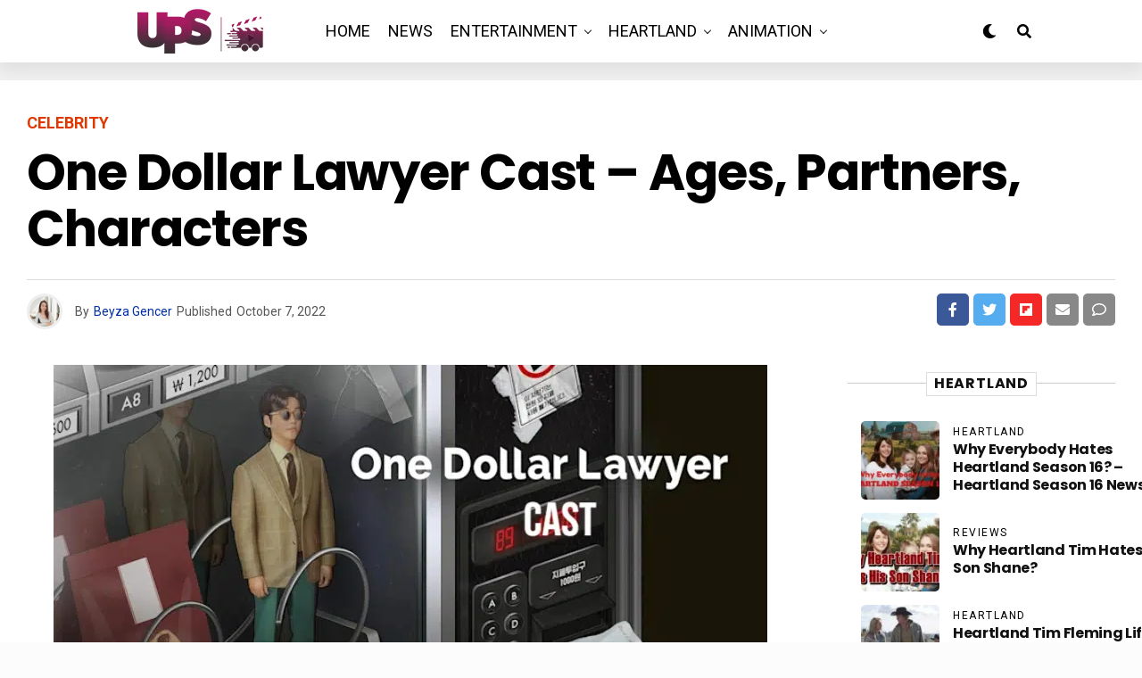

--- FILE ---
content_type: text/html; charset=utf-8
request_url: https://www.google.com/recaptcha/api2/aframe
body_size: 268
content:
<!DOCTYPE HTML><html><head><meta http-equiv="content-type" content="text/html; charset=UTF-8"></head><body><script nonce="m9X02BAz_x9G6FI_ilP3cA">/** Anti-fraud and anti-abuse applications only. See google.com/recaptcha */ try{var clients={'sodar':'https://pagead2.googlesyndication.com/pagead/sodar?'};window.addEventListener("message",function(a){try{if(a.source===window.parent){var b=JSON.parse(a.data);var c=clients[b['id']];if(c){var d=document.createElement('img');d.src=c+b['params']+'&rc='+(localStorage.getItem("rc::a")?sessionStorage.getItem("rc::b"):"");window.document.body.appendChild(d);sessionStorage.setItem("rc::e",parseInt(sessionStorage.getItem("rc::e")||0)+1);localStorage.setItem("rc::h",'1766403277533');}}}catch(b){}});window.parent.postMessage("_grecaptcha_ready", "*");}catch(b){}</script></body></html>